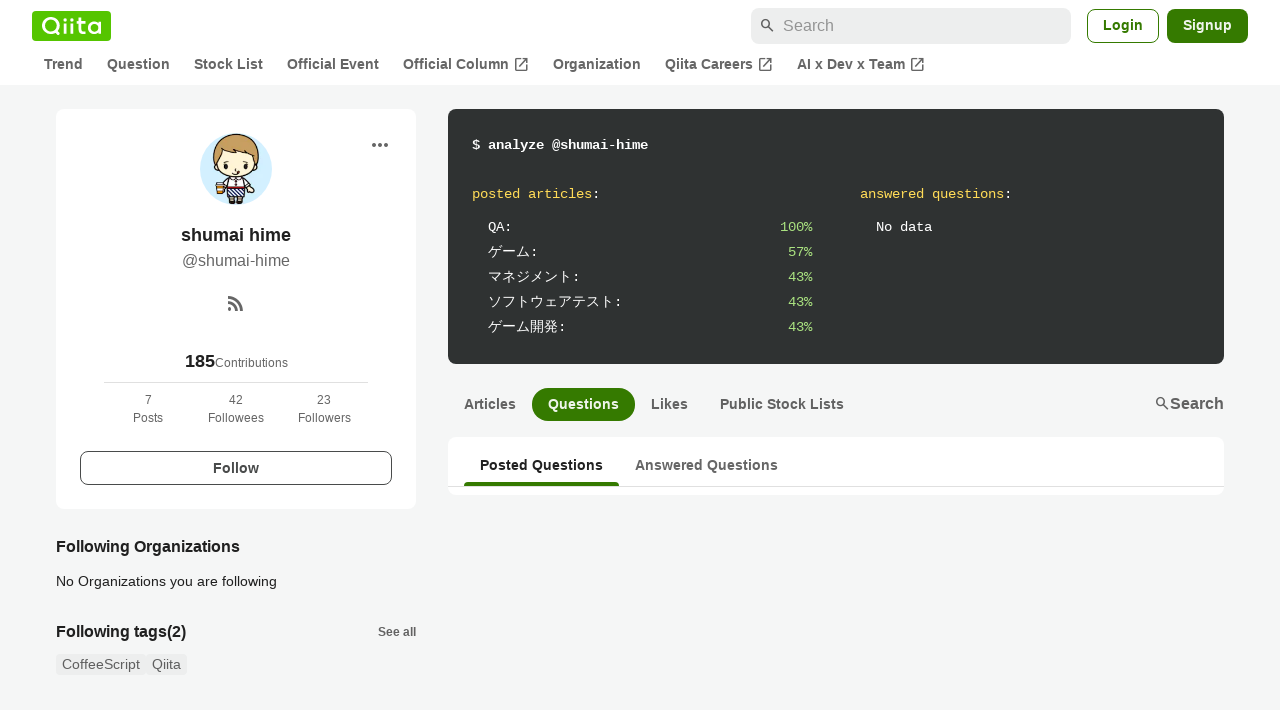

--- FILE ---
content_type: application/javascript; charset=utf-8
request_url: https://fundingchoicesmessages.google.com/f/AGSKWxUVzP3Za01lzSXE9YjbdgJEq-8saSIENOjJ1cUH99OgtskYxA5elCGDdLfF9MQQfPm0ZCaEFf9nupjTnzAY3s9U5cbRpMkiYchb_-sUz1DXFVd6Vy4j9fp5LErd-GQqT9BBJioW3nLfHpnBdCyFas14n3HmSMIzXPKdPZPwenMKo_Y01RitPm7Zm_1K/_/adbrite__ad_choices_/images/sponsored./virtuagirl3./adspending01.
body_size: -1291
content:
window['8adf91b9-e2ab-47fe-bf1f-fb2aeb2a2b5e'] = true;